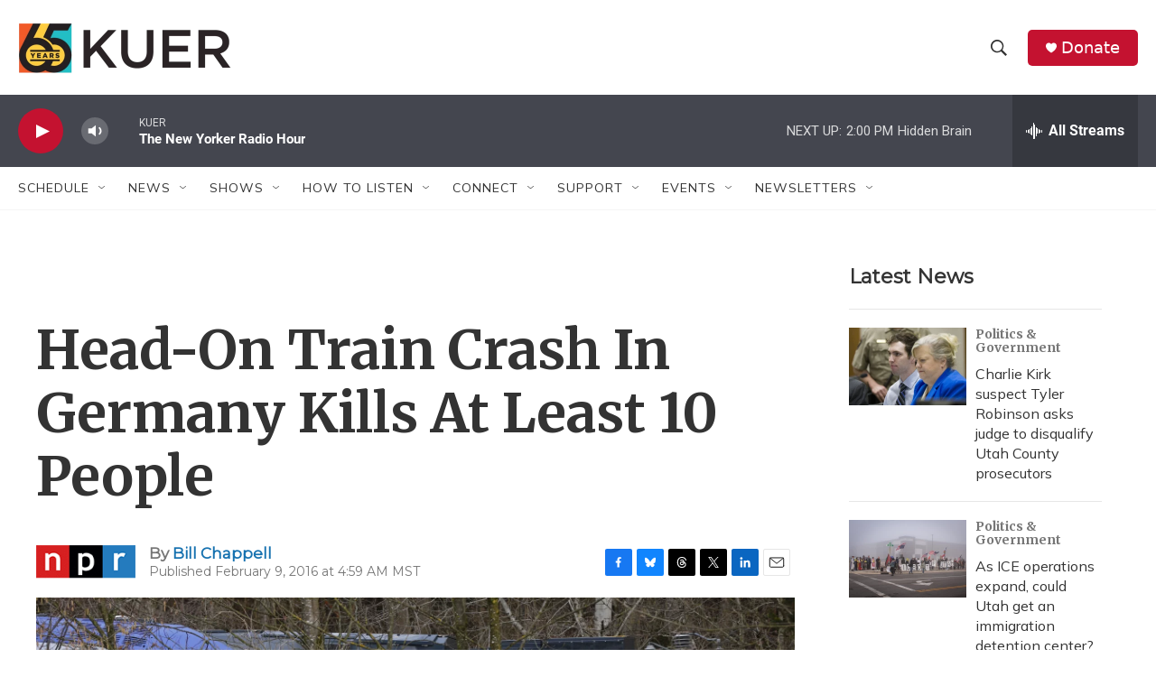

--- FILE ---
content_type: text/html; charset=utf-8
request_url: https://www.google.com/recaptcha/api2/aframe
body_size: 263
content:
<!DOCTYPE HTML><html><head><meta http-equiv="content-type" content="text/html; charset=UTF-8"></head><body><script nonce="NeC3dsYSX80Jx-ohiWMoEg">/** Anti-fraud and anti-abuse applications only. See google.com/recaptcha */ try{var clients={'sodar':'https://pagead2.googlesyndication.com/pagead/sodar?'};window.addEventListener("message",function(a){try{if(a.source===window.parent){var b=JSON.parse(a.data);var c=clients[b['id']];if(c){var d=document.createElement('img');d.src=c+b['params']+'&rc='+(localStorage.getItem("rc::a")?sessionStorage.getItem("rc::b"):"");window.document.body.appendChild(d);sessionStorage.setItem("rc::e",parseInt(sessionStorage.getItem("rc::e")||0)+1);localStorage.setItem("rc::h",'1768768077421');}}}catch(b){}});window.parent.postMessage("_grecaptcha_ready", "*");}catch(b){}</script></body></html>